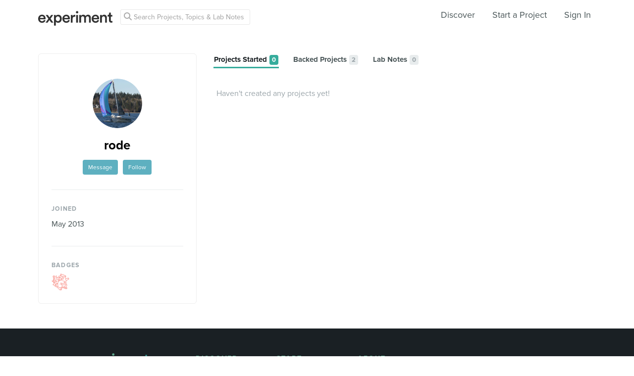

--- FILE ---
content_type: text/html; charset=utf-8
request_url: https://www.google.com/recaptcha/api2/anchor?ar=1&k=6Ldb_70UAAAAAI8hGzJqq1aRW2-GGUO7vYSfUNes&co=aHR0cHM6Ly9leHBlcmltZW50LmNvbTo0NDM.&hl=en&v=N67nZn4AqZkNcbeMu4prBgzg&size=invisible&anchor-ms=20000&execute-ms=30000&cb=wjq6kxvim77j
body_size: 48816
content:
<!DOCTYPE HTML><html dir="ltr" lang="en"><head><meta http-equiv="Content-Type" content="text/html; charset=UTF-8">
<meta http-equiv="X-UA-Compatible" content="IE=edge">
<title>reCAPTCHA</title>
<style type="text/css">
/* cyrillic-ext */
@font-face {
  font-family: 'Roboto';
  font-style: normal;
  font-weight: 400;
  font-stretch: 100%;
  src: url(//fonts.gstatic.com/s/roboto/v48/KFO7CnqEu92Fr1ME7kSn66aGLdTylUAMa3GUBHMdazTgWw.woff2) format('woff2');
  unicode-range: U+0460-052F, U+1C80-1C8A, U+20B4, U+2DE0-2DFF, U+A640-A69F, U+FE2E-FE2F;
}
/* cyrillic */
@font-face {
  font-family: 'Roboto';
  font-style: normal;
  font-weight: 400;
  font-stretch: 100%;
  src: url(//fonts.gstatic.com/s/roboto/v48/KFO7CnqEu92Fr1ME7kSn66aGLdTylUAMa3iUBHMdazTgWw.woff2) format('woff2');
  unicode-range: U+0301, U+0400-045F, U+0490-0491, U+04B0-04B1, U+2116;
}
/* greek-ext */
@font-face {
  font-family: 'Roboto';
  font-style: normal;
  font-weight: 400;
  font-stretch: 100%;
  src: url(//fonts.gstatic.com/s/roboto/v48/KFO7CnqEu92Fr1ME7kSn66aGLdTylUAMa3CUBHMdazTgWw.woff2) format('woff2');
  unicode-range: U+1F00-1FFF;
}
/* greek */
@font-face {
  font-family: 'Roboto';
  font-style: normal;
  font-weight: 400;
  font-stretch: 100%;
  src: url(//fonts.gstatic.com/s/roboto/v48/KFO7CnqEu92Fr1ME7kSn66aGLdTylUAMa3-UBHMdazTgWw.woff2) format('woff2');
  unicode-range: U+0370-0377, U+037A-037F, U+0384-038A, U+038C, U+038E-03A1, U+03A3-03FF;
}
/* math */
@font-face {
  font-family: 'Roboto';
  font-style: normal;
  font-weight: 400;
  font-stretch: 100%;
  src: url(//fonts.gstatic.com/s/roboto/v48/KFO7CnqEu92Fr1ME7kSn66aGLdTylUAMawCUBHMdazTgWw.woff2) format('woff2');
  unicode-range: U+0302-0303, U+0305, U+0307-0308, U+0310, U+0312, U+0315, U+031A, U+0326-0327, U+032C, U+032F-0330, U+0332-0333, U+0338, U+033A, U+0346, U+034D, U+0391-03A1, U+03A3-03A9, U+03B1-03C9, U+03D1, U+03D5-03D6, U+03F0-03F1, U+03F4-03F5, U+2016-2017, U+2034-2038, U+203C, U+2040, U+2043, U+2047, U+2050, U+2057, U+205F, U+2070-2071, U+2074-208E, U+2090-209C, U+20D0-20DC, U+20E1, U+20E5-20EF, U+2100-2112, U+2114-2115, U+2117-2121, U+2123-214F, U+2190, U+2192, U+2194-21AE, U+21B0-21E5, U+21F1-21F2, U+21F4-2211, U+2213-2214, U+2216-22FF, U+2308-230B, U+2310, U+2319, U+231C-2321, U+2336-237A, U+237C, U+2395, U+239B-23B7, U+23D0, U+23DC-23E1, U+2474-2475, U+25AF, U+25B3, U+25B7, U+25BD, U+25C1, U+25CA, U+25CC, U+25FB, U+266D-266F, U+27C0-27FF, U+2900-2AFF, U+2B0E-2B11, U+2B30-2B4C, U+2BFE, U+3030, U+FF5B, U+FF5D, U+1D400-1D7FF, U+1EE00-1EEFF;
}
/* symbols */
@font-face {
  font-family: 'Roboto';
  font-style: normal;
  font-weight: 400;
  font-stretch: 100%;
  src: url(//fonts.gstatic.com/s/roboto/v48/KFO7CnqEu92Fr1ME7kSn66aGLdTylUAMaxKUBHMdazTgWw.woff2) format('woff2');
  unicode-range: U+0001-000C, U+000E-001F, U+007F-009F, U+20DD-20E0, U+20E2-20E4, U+2150-218F, U+2190, U+2192, U+2194-2199, U+21AF, U+21E6-21F0, U+21F3, U+2218-2219, U+2299, U+22C4-22C6, U+2300-243F, U+2440-244A, U+2460-24FF, U+25A0-27BF, U+2800-28FF, U+2921-2922, U+2981, U+29BF, U+29EB, U+2B00-2BFF, U+4DC0-4DFF, U+FFF9-FFFB, U+10140-1018E, U+10190-1019C, U+101A0, U+101D0-101FD, U+102E0-102FB, U+10E60-10E7E, U+1D2C0-1D2D3, U+1D2E0-1D37F, U+1F000-1F0FF, U+1F100-1F1AD, U+1F1E6-1F1FF, U+1F30D-1F30F, U+1F315, U+1F31C, U+1F31E, U+1F320-1F32C, U+1F336, U+1F378, U+1F37D, U+1F382, U+1F393-1F39F, U+1F3A7-1F3A8, U+1F3AC-1F3AF, U+1F3C2, U+1F3C4-1F3C6, U+1F3CA-1F3CE, U+1F3D4-1F3E0, U+1F3ED, U+1F3F1-1F3F3, U+1F3F5-1F3F7, U+1F408, U+1F415, U+1F41F, U+1F426, U+1F43F, U+1F441-1F442, U+1F444, U+1F446-1F449, U+1F44C-1F44E, U+1F453, U+1F46A, U+1F47D, U+1F4A3, U+1F4B0, U+1F4B3, U+1F4B9, U+1F4BB, U+1F4BF, U+1F4C8-1F4CB, U+1F4D6, U+1F4DA, U+1F4DF, U+1F4E3-1F4E6, U+1F4EA-1F4ED, U+1F4F7, U+1F4F9-1F4FB, U+1F4FD-1F4FE, U+1F503, U+1F507-1F50B, U+1F50D, U+1F512-1F513, U+1F53E-1F54A, U+1F54F-1F5FA, U+1F610, U+1F650-1F67F, U+1F687, U+1F68D, U+1F691, U+1F694, U+1F698, U+1F6AD, U+1F6B2, U+1F6B9-1F6BA, U+1F6BC, U+1F6C6-1F6CF, U+1F6D3-1F6D7, U+1F6E0-1F6EA, U+1F6F0-1F6F3, U+1F6F7-1F6FC, U+1F700-1F7FF, U+1F800-1F80B, U+1F810-1F847, U+1F850-1F859, U+1F860-1F887, U+1F890-1F8AD, U+1F8B0-1F8BB, U+1F8C0-1F8C1, U+1F900-1F90B, U+1F93B, U+1F946, U+1F984, U+1F996, U+1F9E9, U+1FA00-1FA6F, U+1FA70-1FA7C, U+1FA80-1FA89, U+1FA8F-1FAC6, U+1FACE-1FADC, U+1FADF-1FAE9, U+1FAF0-1FAF8, U+1FB00-1FBFF;
}
/* vietnamese */
@font-face {
  font-family: 'Roboto';
  font-style: normal;
  font-weight: 400;
  font-stretch: 100%;
  src: url(//fonts.gstatic.com/s/roboto/v48/KFO7CnqEu92Fr1ME7kSn66aGLdTylUAMa3OUBHMdazTgWw.woff2) format('woff2');
  unicode-range: U+0102-0103, U+0110-0111, U+0128-0129, U+0168-0169, U+01A0-01A1, U+01AF-01B0, U+0300-0301, U+0303-0304, U+0308-0309, U+0323, U+0329, U+1EA0-1EF9, U+20AB;
}
/* latin-ext */
@font-face {
  font-family: 'Roboto';
  font-style: normal;
  font-weight: 400;
  font-stretch: 100%;
  src: url(//fonts.gstatic.com/s/roboto/v48/KFO7CnqEu92Fr1ME7kSn66aGLdTylUAMa3KUBHMdazTgWw.woff2) format('woff2');
  unicode-range: U+0100-02BA, U+02BD-02C5, U+02C7-02CC, U+02CE-02D7, U+02DD-02FF, U+0304, U+0308, U+0329, U+1D00-1DBF, U+1E00-1E9F, U+1EF2-1EFF, U+2020, U+20A0-20AB, U+20AD-20C0, U+2113, U+2C60-2C7F, U+A720-A7FF;
}
/* latin */
@font-face {
  font-family: 'Roboto';
  font-style: normal;
  font-weight: 400;
  font-stretch: 100%;
  src: url(//fonts.gstatic.com/s/roboto/v48/KFO7CnqEu92Fr1ME7kSn66aGLdTylUAMa3yUBHMdazQ.woff2) format('woff2');
  unicode-range: U+0000-00FF, U+0131, U+0152-0153, U+02BB-02BC, U+02C6, U+02DA, U+02DC, U+0304, U+0308, U+0329, U+2000-206F, U+20AC, U+2122, U+2191, U+2193, U+2212, U+2215, U+FEFF, U+FFFD;
}
/* cyrillic-ext */
@font-face {
  font-family: 'Roboto';
  font-style: normal;
  font-weight: 500;
  font-stretch: 100%;
  src: url(//fonts.gstatic.com/s/roboto/v48/KFO7CnqEu92Fr1ME7kSn66aGLdTylUAMa3GUBHMdazTgWw.woff2) format('woff2');
  unicode-range: U+0460-052F, U+1C80-1C8A, U+20B4, U+2DE0-2DFF, U+A640-A69F, U+FE2E-FE2F;
}
/* cyrillic */
@font-face {
  font-family: 'Roboto';
  font-style: normal;
  font-weight: 500;
  font-stretch: 100%;
  src: url(//fonts.gstatic.com/s/roboto/v48/KFO7CnqEu92Fr1ME7kSn66aGLdTylUAMa3iUBHMdazTgWw.woff2) format('woff2');
  unicode-range: U+0301, U+0400-045F, U+0490-0491, U+04B0-04B1, U+2116;
}
/* greek-ext */
@font-face {
  font-family: 'Roboto';
  font-style: normal;
  font-weight: 500;
  font-stretch: 100%;
  src: url(//fonts.gstatic.com/s/roboto/v48/KFO7CnqEu92Fr1ME7kSn66aGLdTylUAMa3CUBHMdazTgWw.woff2) format('woff2');
  unicode-range: U+1F00-1FFF;
}
/* greek */
@font-face {
  font-family: 'Roboto';
  font-style: normal;
  font-weight: 500;
  font-stretch: 100%;
  src: url(//fonts.gstatic.com/s/roboto/v48/KFO7CnqEu92Fr1ME7kSn66aGLdTylUAMa3-UBHMdazTgWw.woff2) format('woff2');
  unicode-range: U+0370-0377, U+037A-037F, U+0384-038A, U+038C, U+038E-03A1, U+03A3-03FF;
}
/* math */
@font-face {
  font-family: 'Roboto';
  font-style: normal;
  font-weight: 500;
  font-stretch: 100%;
  src: url(//fonts.gstatic.com/s/roboto/v48/KFO7CnqEu92Fr1ME7kSn66aGLdTylUAMawCUBHMdazTgWw.woff2) format('woff2');
  unicode-range: U+0302-0303, U+0305, U+0307-0308, U+0310, U+0312, U+0315, U+031A, U+0326-0327, U+032C, U+032F-0330, U+0332-0333, U+0338, U+033A, U+0346, U+034D, U+0391-03A1, U+03A3-03A9, U+03B1-03C9, U+03D1, U+03D5-03D6, U+03F0-03F1, U+03F4-03F5, U+2016-2017, U+2034-2038, U+203C, U+2040, U+2043, U+2047, U+2050, U+2057, U+205F, U+2070-2071, U+2074-208E, U+2090-209C, U+20D0-20DC, U+20E1, U+20E5-20EF, U+2100-2112, U+2114-2115, U+2117-2121, U+2123-214F, U+2190, U+2192, U+2194-21AE, U+21B0-21E5, U+21F1-21F2, U+21F4-2211, U+2213-2214, U+2216-22FF, U+2308-230B, U+2310, U+2319, U+231C-2321, U+2336-237A, U+237C, U+2395, U+239B-23B7, U+23D0, U+23DC-23E1, U+2474-2475, U+25AF, U+25B3, U+25B7, U+25BD, U+25C1, U+25CA, U+25CC, U+25FB, U+266D-266F, U+27C0-27FF, U+2900-2AFF, U+2B0E-2B11, U+2B30-2B4C, U+2BFE, U+3030, U+FF5B, U+FF5D, U+1D400-1D7FF, U+1EE00-1EEFF;
}
/* symbols */
@font-face {
  font-family: 'Roboto';
  font-style: normal;
  font-weight: 500;
  font-stretch: 100%;
  src: url(//fonts.gstatic.com/s/roboto/v48/KFO7CnqEu92Fr1ME7kSn66aGLdTylUAMaxKUBHMdazTgWw.woff2) format('woff2');
  unicode-range: U+0001-000C, U+000E-001F, U+007F-009F, U+20DD-20E0, U+20E2-20E4, U+2150-218F, U+2190, U+2192, U+2194-2199, U+21AF, U+21E6-21F0, U+21F3, U+2218-2219, U+2299, U+22C4-22C6, U+2300-243F, U+2440-244A, U+2460-24FF, U+25A0-27BF, U+2800-28FF, U+2921-2922, U+2981, U+29BF, U+29EB, U+2B00-2BFF, U+4DC0-4DFF, U+FFF9-FFFB, U+10140-1018E, U+10190-1019C, U+101A0, U+101D0-101FD, U+102E0-102FB, U+10E60-10E7E, U+1D2C0-1D2D3, U+1D2E0-1D37F, U+1F000-1F0FF, U+1F100-1F1AD, U+1F1E6-1F1FF, U+1F30D-1F30F, U+1F315, U+1F31C, U+1F31E, U+1F320-1F32C, U+1F336, U+1F378, U+1F37D, U+1F382, U+1F393-1F39F, U+1F3A7-1F3A8, U+1F3AC-1F3AF, U+1F3C2, U+1F3C4-1F3C6, U+1F3CA-1F3CE, U+1F3D4-1F3E0, U+1F3ED, U+1F3F1-1F3F3, U+1F3F5-1F3F7, U+1F408, U+1F415, U+1F41F, U+1F426, U+1F43F, U+1F441-1F442, U+1F444, U+1F446-1F449, U+1F44C-1F44E, U+1F453, U+1F46A, U+1F47D, U+1F4A3, U+1F4B0, U+1F4B3, U+1F4B9, U+1F4BB, U+1F4BF, U+1F4C8-1F4CB, U+1F4D6, U+1F4DA, U+1F4DF, U+1F4E3-1F4E6, U+1F4EA-1F4ED, U+1F4F7, U+1F4F9-1F4FB, U+1F4FD-1F4FE, U+1F503, U+1F507-1F50B, U+1F50D, U+1F512-1F513, U+1F53E-1F54A, U+1F54F-1F5FA, U+1F610, U+1F650-1F67F, U+1F687, U+1F68D, U+1F691, U+1F694, U+1F698, U+1F6AD, U+1F6B2, U+1F6B9-1F6BA, U+1F6BC, U+1F6C6-1F6CF, U+1F6D3-1F6D7, U+1F6E0-1F6EA, U+1F6F0-1F6F3, U+1F6F7-1F6FC, U+1F700-1F7FF, U+1F800-1F80B, U+1F810-1F847, U+1F850-1F859, U+1F860-1F887, U+1F890-1F8AD, U+1F8B0-1F8BB, U+1F8C0-1F8C1, U+1F900-1F90B, U+1F93B, U+1F946, U+1F984, U+1F996, U+1F9E9, U+1FA00-1FA6F, U+1FA70-1FA7C, U+1FA80-1FA89, U+1FA8F-1FAC6, U+1FACE-1FADC, U+1FADF-1FAE9, U+1FAF0-1FAF8, U+1FB00-1FBFF;
}
/* vietnamese */
@font-face {
  font-family: 'Roboto';
  font-style: normal;
  font-weight: 500;
  font-stretch: 100%;
  src: url(//fonts.gstatic.com/s/roboto/v48/KFO7CnqEu92Fr1ME7kSn66aGLdTylUAMa3OUBHMdazTgWw.woff2) format('woff2');
  unicode-range: U+0102-0103, U+0110-0111, U+0128-0129, U+0168-0169, U+01A0-01A1, U+01AF-01B0, U+0300-0301, U+0303-0304, U+0308-0309, U+0323, U+0329, U+1EA0-1EF9, U+20AB;
}
/* latin-ext */
@font-face {
  font-family: 'Roboto';
  font-style: normal;
  font-weight: 500;
  font-stretch: 100%;
  src: url(//fonts.gstatic.com/s/roboto/v48/KFO7CnqEu92Fr1ME7kSn66aGLdTylUAMa3KUBHMdazTgWw.woff2) format('woff2');
  unicode-range: U+0100-02BA, U+02BD-02C5, U+02C7-02CC, U+02CE-02D7, U+02DD-02FF, U+0304, U+0308, U+0329, U+1D00-1DBF, U+1E00-1E9F, U+1EF2-1EFF, U+2020, U+20A0-20AB, U+20AD-20C0, U+2113, U+2C60-2C7F, U+A720-A7FF;
}
/* latin */
@font-face {
  font-family: 'Roboto';
  font-style: normal;
  font-weight: 500;
  font-stretch: 100%;
  src: url(//fonts.gstatic.com/s/roboto/v48/KFO7CnqEu92Fr1ME7kSn66aGLdTylUAMa3yUBHMdazQ.woff2) format('woff2');
  unicode-range: U+0000-00FF, U+0131, U+0152-0153, U+02BB-02BC, U+02C6, U+02DA, U+02DC, U+0304, U+0308, U+0329, U+2000-206F, U+20AC, U+2122, U+2191, U+2193, U+2212, U+2215, U+FEFF, U+FFFD;
}
/* cyrillic-ext */
@font-face {
  font-family: 'Roboto';
  font-style: normal;
  font-weight: 900;
  font-stretch: 100%;
  src: url(//fonts.gstatic.com/s/roboto/v48/KFO7CnqEu92Fr1ME7kSn66aGLdTylUAMa3GUBHMdazTgWw.woff2) format('woff2');
  unicode-range: U+0460-052F, U+1C80-1C8A, U+20B4, U+2DE0-2DFF, U+A640-A69F, U+FE2E-FE2F;
}
/* cyrillic */
@font-face {
  font-family: 'Roboto';
  font-style: normal;
  font-weight: 900;
  font-stretch: 100%;
  src: url(//fonts.gstatic.com/s/roboto/v48/KFO7CnqEu92Fr1ME7kSn66aGLdTylUAMa3iUBHMdazTgWw.woff2) format('woff2');
  unicode-range: U+0301, U+0400-045F, U+0490-0491, U+04B0-04B1, U+2116;
}
/* greek-ext */
@font-face {
  font-family: 'Roboto';
  font-style: normal;
  font-weight: 900;
  font-stretch: 100%;
  src: url(//fonts.gstatic.com/s/roboto/v48/KFO7CnqEu92Fr1ME7kSn66aGLdTylUAMa3CUBHMdazTgWw.woff2) format('woff2');
  unicode-range: U+1F00-1FFF;
}
/* greek */
@font-face {
  font-family: 'Roboto';
  font-style: normal;
  font-weight: 900;
  font-stretch: 100%;
  src: url(//fonts.gstatic.com/s/roboto/v48/KFO7CnqEu92Fr1ME7kSn66aGLdTylUAMa3-UBHMdazTgWw.woff2) format('woff2');
  unicode-range: U+0370-0377, U+037A-037F, U+0384-038A, U+038C, U+038E-03A1, U+03A3-03FF;
}
/* math */
@font-face {
  font-family: 'Roboto';
  font-style: normal;
  font-weight: 900;
  font-stretch: 100%;
  src: url(//fonts.gstatic.com/s/roboto/v48/KFO7CnqEu92Fr1ME7kSn66aGLdTylUAMawCUBHMdazTgWw.woff2) format('woff2');
  unicode-range: U+0302-0303, U+0305, U+0307-0308, U+0310, U+0312, U+0315, U+031A, U+0326-0327, U+032C, U+032F-0330, U+0332-0333, U+0338, U+033A, U+0346, U+034D, U+0391-03A1, U+03A3-03A9, U+03B1-03C9, U+03D1, U+03D5-03D6, U+03F0-03F1, U+03F4-03F5, U+2016-2017, U+2034-2038, U+203C, U+2040, U+2043, U+2047, U+2050, U+2057, U+205F, U+2070-2071, U+2074-208E, U+2090-209C, U+20D0-20DC, U+20E1, U+20E5-20EF, U+2100-2112, U+2114-2115, U+2117-2121, U+2123-214F, U+2190, U+2192, U+2194-21AE, U+21B0-21E5, U+21F1-21F2, U+21F4-2211, U+2213-2214, U+2216-22FF, U+2308-230B, U+2310, U+2319, U+231C-2321, U+2336-237A, U+237C, U+2395, U+239B-23B7, U+23D0, U+23DC-23E1, U+2474-2475, U+25AF, U+25B3, U+25B7, U+25BD, U+25C1, U+25CA, U+25CC, U+25FB, U+266D-266F, U+27C0-27FF, U+2900-2AFF, U+2B0E-2B11, U+2B30-2B4C, U+2BFE, U+3030, U+FF5B, U+FF5D, U+1D400-1D7FF, U+1EE00-1EEFF;
}
/* symbols */
@font-face {
  font-family: 'Roboto';
  font-style: normal;
  font-weight: 900;
  font-stretch: 100%;
  src: url(//fonts.gstatic.com/s/roboto/v48/KFO7CnqEu92Fr1ME7kSn66aGLdTylUAMaxKUBHMdazTgWw.woff2) format('woff2');
  unicode-range: U+0001-000C, U+000E-001F, U+007F-009F, U+20DD-20E0, U+20E2-20E4, U+2150-218F, U+2190, U+2192, U+2194-2199, U+21AF, U+21E6-21F0, U+21F3, U+2218-2219, U+2299, U+22C4-22C6, U+2300-243F, U+2440-244A, U+2460-24FF, U+25A0-27BF, U+2800-28FF, U+2921-2922, U+2981, U+29BF, U+29EB, U+2B00-2BFF, U+4DC0-4DFF, U+FFF9-FFFB, U+10140-1018E, U+10190-1019C, U+101A0, U+101D0-101FD, U+102E0-102FB, U+10E60-10E7E, U+1D2C0-1D2D3, U+1D2E0-1D37F, U+1F000-1F0FF, U+1F100-1F1AD, U+1F1E6-1F1FF, U+1F30D-1F30F, U+1F315, U+1F31C, U+1F31E, U+1F320-1F32C, U+1F336, U+1F378, U+1F37D, U+1F382, U+1F393-1F39F, U+1F3A7-1F3A8, U+1F3AC-1F3AF, U+1F3C2, U+1F3C4-1F3C6, U+1F3CA-1F3CE, U+1F3D4-1F3E0, U+1F3ED, U+1F3F1-1F3F3, U+1F3F5-1F3F7, U+1F408, U+1F415, U+1F41F, U+1F426, U+1F43F, U+1F441-1F442, U+1F444, U+1F446-1F449, U+1F44C-1F44E, U+1F453, U+1F46A, U+1F47D, U+1F4A3, U+1F4B0, U+1F4B3, U+1F4B9, U+1F4BB, U+1F4BF, U+1F4C8-1F4CB, U+1F4D6, U+1F4DA, U+1F4DF, U+1F4E3-1F4E6, U+1F4EA-1F4ED, U+1F4F7, U+1F4F9-1F4FB, U+1F4FD-1F4FE, U+1F503, U+1F507-1F50B, U+1F50D, U+1F512-1F513, U+1F53E-1F54A, U+1F54F-1F5FA, U+1F610, U+1F650-1F67F, U+1F687, U+1F68D, U+1F691, U+1F694, U+1F698, U+1F6AD, U+1F6B2, U+1F6B9-1F6BA, U+1F6BC, U+1F6C6-1F6CF, U+1F6D3-1F6D7, U+1F6E0-1F6EA, U+1F6F0-1F6F3, U+1F6F7-1F6FC, U+1F700-1F7FF, U+1F800-1F80B, U+1F810-1F847, U+1F850-1F859, U+1F860-1F887, U+1F890-1F8AD, U+1F8B0-1F8BB, U+1F8C0-1F8C1, U+1F900-1F90B, U+1F93B, U+1F946, U+1F984, U+1F996, U+1F9E9, U+1FA00-1FA6F, U+1FA70-1FA7C, U+1FA80-1FA89, U+1FA8F-1FAC6, U+1FACE-1FADC, U+1FADF-1FAE9, U+1FAF0-1FAF8, U+1FB00-1FBFF;
}
/* vietnamese */
@font-face {
  font-family: 'Roboto';
  font-style: normal;
  font-weight: 900;
  font-stretch: 100%;
  src: url(//fonts.gstatic.com/s/roboto/v48/KFO7CnqEu92Fr1ME7kSn66aGLdTylUAMa3OUBHMdazTgWw.woff2) format('woff2');
  unicode-range: U+0102-0103, U+0110-0111, U+0128-0129, U+0168-0169, U+01A0-01A1, U+01AF-01B0, U+0300-0301, U+0303-0304, U+0308-0309, U+0323, U+0329, U+1EA0-1EF9, U+20AB;
}
/* latin-ext */
@font-face {
  font-family: 'Roboto';
  font-style: normal;
  font-weight: 900;
  font-stretch: 100%;
  src: url(//fonts.gstatic.com/s/roboto/v48/KFO7CnqEu92Fr1ME7kSn66aGLdTylUAMa3KUBHMdazTgWw.woff2) format('woff2');
  unicode-range: U+0100-02BA, U+02BD-02C5, U+02C7-02CC, U+02CE-02D7, U+02DD-02FF, U+0304, U+0308, U+0329, U+1D00-1DBF, U+1E00-1E9F, U+1EF2-1EFF, U+2020, U+20A0-20AB, U+20AD-20C0, U+2113, U+2C60-2C7F, U+A720-A7FF;
}
/* latin */
@font-face {
  font-family: 'Roboto';
  font-style: normal;
  font-weight: 900;
  font-stretch: 100%;
  src: url(//fonts.gstatic.com/s/roboto/v48/KFO7CnqEu92Fr1ME7kSn66aGLdTylUAMa3yUBHMdazQ.woff2) format('woff2');
  unicode-range: U+0000-00FF, U+0131, U+0152-0153, U+02BB-02BC, U+02C6, U+02DA, U+02DC, U+0304, U+0308, U+0329, U+2000-206F, U+20AC, U+2122, U+2191, U+2193, U+2212, U+2215, U+FEFF, U+FFFD;
}

</style>
<link rel="stylesheet" type="text/css" href="https://www.gstatic.com/recaptcha/releases/N67nZn4AqZkNcbeMu4prBgzg/styles__ltr.css">
<script nonce="11Hq7tUhSiKT_LKxAQorPQ" type="text/javascript">window['__recaptcha_api'] = 'https://www.google.com/recaptcha/api2/';</script>
<script type="text/javascript" src="https://www.gstatic.com/recaptcha/releases/N67nZn4AqZkNcbeMu4prBgzg/recaptcha__en.js" nonce="11Hq7tUhSiKT_LKxAQorPQ">
      
    </script></head>
<body><div id="rc-anchor-alert" class="rc-anchor-alert"></div>
<input type="hidden" id="recaptcha-token" value="[base64]">
<script type="text/javascript" nonce="11Hq7tUhSiKT_LKxAQorPQ">
      recaptcha.anchor.Main.init("[\x22ainput\x22,[\x22bgdata\x22,\x22\x22,\[base64]/[base64]/[base64]/bmV3IHJbeF0oY1swXSk6RT09Mj9uZXcgclt4XShjWzBdLGNbMV0pOkU9PTM/bmV3IHJbeF0oY1swXSxjWzFdLGNbMl0pOkU9PTQ/[base64]/[base64]/[base64]/[base64]/[base64]/[base64]/[base64]/[base64]\x22,\[base64]\\u003d\\u003d\x22,\x22w5LDmHx8w790cm7CngxGw6Rhwp1Aw5I2ZiTCjCfCgcOrw7bCscO5w77CoHrCr8Oxwpxgw4F5w4cSa8KiacO/c8KKeAbCmsORw57DvDvCqMKrwqAuw5DCpknDv8KOwqzDg8OOwprClMODfsKOJMOXeVokwrgmw4R6MWvClVzCv1vCv8Opw7k+fMO+aVoKwoEnO8OXEDAEw5jCicKKw53CgMKcw6M3XcOpwprDtRjDgMO0dMO0Pw/Ch8OIfwrCk8Kcw6lpwrnCisOfwpYfKjDCocKGUDEJw6TCjQJ8w4TDjRB4YW8qw4ZpwqxETsOQG3nCvXvDn8O3wprChh9Fw7DDl8KTw4jCnsOzbsOxeHzCi8KawqvCncOYw5ZtwrnCnSsJZVF9w7/Do8KiLAsQCMKpw4JFaEnCncOXDk7CpkJXwrECwqN4w5JtLBc+w4fDuMKgQjHDhgw+wpDClg19XcKAw6bCiMKUw6h/[base64]/XEzDk8O4U8KMMcKMw5/CjMKmwoIQwpTChHHChjxSe2tMV37DkUnDm8OuR8OAw5rCssKgwrXCscOWwoV7aHYLMiQRWHcyc8OEwoHCvw/[base64]/A17CpMKpRHnCrcK1d8KfdcO1wo1TacKOYHIDw4HDlWDDjgwMw68PRQ1Iw6tjwqHDmE/DmQE4FEV/w5HDu8KDw4wLwoc2PMKkwqMvwprCqcO2w7vDujzDgsOIw5nCnlICOBXCrcOSw7Z5bMO7w5hpw7PCsSV0w7Vdam1/OMO+wrVLwoDCicKOw4puQsKPOcObeMKpInxhw6QXw4/Cn8O7w6vCoWXCnlxoQmAow4rCqR8Jw69xJ8KbwqBNXMOIOSRKeFAUQsKgwqrCrAsVKMKwwpxjSsOaK8KAwoDDp3syw5/CjMKdwpNgw6AhRcOHwrbCnRTCjcKpwrnDisOeYcKZCQLDrzDCrQLDo8KEwpnCh8ORw6wVwo4Yw4nDnxXCksOhwq7CqH7Dh8KaCWgGwpctw5Rlb8K/wpIAfMKzw7vClQjDqE/[base64]/[base64]/DnCjDswvDmcObw79ZckBVwpQjwrDCjsKSw5UGworDj3hmw4/[base64]/Dr8O1P8OmwrTDsiTCmcKGbE/Ct2dXw51+wqF7wqlzW8O3L3kiUT4yw7gMBCXDncKmbcOiwpnDjcKzwrR2FQHDhG7DmXVAfhXDkcOIHsK8wokZdMKIH8KmacK/wpcyeSkxdjXCsMKzw54cwoDCssOOwqk+wq1Qw6RLMMKgw6UGd8KFw4k1AWfDmwluBRLCjXfCpSgHwqDCtj7DhsKww5TCtAY8ZsKCbUAhW8O5XcOJwqnDgsOxw50Gw5jCmMOTWHXDpEVkwqjDqXgkIsKkwpkFwpTCrwPDngZTSGQKw5bDoMKdw7xkwpd5w5/DqMK1CjDDjcKywqUZwqUpCsOHPCfCnsOCwpPChcO+wovDp2Ysw7vDvxUnwp42XRjDvMOsKy8dXy4lC8OwRMOmPml9O8Ovw7XDuWlowr4lHhbDvmRBw7vCsHnDgcK1HBZkwqnCqHhTwpnCvi5tWFPDoT/[base64]/[base64]/[base64]/[base64]/[base64]/DoCs8OcOjw4rDtcOnNmfCgsKXeDnCtsOLZwXDu8OeR2/DhlUvPMKudMKUwrTCpMK5wrLCsnnDmMKrwoN8H8OVwq11wrXCukjCsSPDrcK2AQTClF7CjcO/AGHDssOGw5vCj2lmJsOSUA7DoMKMasOPWMKww5M4wrlUwr/CncKRwr/Ck8KywqYTwpXCisOZwpPDgVHDlmFwHBxEYR57w44HIcO9woEhwpXDq3ZSUC3CvQ06w7cyw4p+w6bDliXCt24Zw7PClGI/[base64]/DqQHCjz/Cm8Kxw7gZDwTCvS7DssKkP8KbwoQbw4E3w5DCscOowq9reBvCgwJFdzsjwonDm8KyC8OXwo3CtS9XwqhWNRLDvsODdsO3H8KoXMKNw5/[base64]/Dv8OXETvCjsOfIy/Cs8KnbFvDocOpRkdYQ1RfwrDDgDMdwrMnw6hNw4cCw6NCVhTCiiAoEsODw7vCgMKLZcKQdA3CoUZ3w7oIwqzChsOOVFRbw5fDoMKyBmzDhsOWw4XCuG7DgMKEwpwNEsK1w69aYQTDhMKQw53DtizCkgrDucObAj/CocOFWzzDgMKnw4o3wrHChitUwpzCsEHDshfDvcOIw4TDpUcOw4HDhcKywofDki/CvMKGw4XDoMKIecKOHwkSFsOnVVUfGgMgw7hTw6nDmjnCl1DDtsObDwTDjRjCvsOmE8KFwrDDpsOww6MuwrDDvUjChkkdZGUXw5/Dmj7Di8K+w6TCmsOSLMKvw7YRJR9xwporFFZ6FyR9HcOvHRfDhsOKYDA6w5MYw7vDvMOOYMO4KGXDlRNIwrACJF7CmEYxYMOuwqjDiFXCtFheWsOtaxt/wpHDrm0Mw4IXU8KzwqbCmsOLJMOZw7HCglPDuTNyw4xDwqnDp8OSwp5PGsKgw7bDgcKKw40uPsKKX8OhN3HCmjnClsKqw5VFZ8KJO8Kbw4EJDcKWw4rDlFggw4HDnSLDhFgDGjh1wrEqf8Kfw4fDiXzDrMKLwq7DuSMZCsO1ecKYHVjDtjnCiUMvBBPCgltHA8OMBQ/DpcOdwphJOFTDikbDqTfDnsOcMMKbHsKhw7DDt8OUwogXDH9gwrHCtsODM8O6KkR9w5Maw5zDkAQew4bCuMKfwr/Ci8O/[base64]/Cs8KeG8KlworCl1jCqMK6O8Knw4cPOjosfcOZw418MEDDkcO4UcODwpnDuDduXCvDsyAzwoYZw5DDhybDmjJdwpvCjMKNw4g9w63CpHA/[base64]/[base64]/w7JbLsKUw4/DggZLw7rDvcKGw6bDnMOdwo/[base64]/[base64]/w78qwr3CmsOqw5fDj8OBJsKYQnrDv8KKDsK0fm7DtcKQMFbCs8O/[base64]/w6d9w47Dj8K+BGNHwojDkGAtf8K2w5bCtcOsOsOjw6oVIcOWSMKHM2pDw6YtLsOUw5jDnSfCp8OiQh9dcmRGw7nDmTcKwrXDsRULVsKywrAje8KUw4PClU/DmcOmw7bDsk5CdQrDg8OhaFfDoWsEIRvDn8KlwqjDicOWw7DCvy/[base64]/[base64]/DlMO4McKRw4bDmsK4LsO7wqPCniN1YG1GeirCq8O5w4tnKcOcKTlJw6bDoT/DlSjDlWcxd8Khw58jZMKRwr5uw57DisKqakfDg8O/JG3CqD7DjMOZAcO2wpHCk14mw5HCpMKjw63ChMK+woLChFwmIsO+J3NMw7HCqcKiwq3DrcONw5vCrMKIwoEPw4tGS8K0w7nCogVWBnMiw5Y5XcKbwrjCrsKow7A1wp/[base64]/[base64]/[base64]/wocCbinDhMK4RsKww77CmsOJw417MMOlwqXClMKIVcKUARnDqMKpw7TDuDjDnjzCisKMwpvCvMO9ZcOSwrbCh8OxaCbCrSPDpHbDnMOowocdwpnCjg9/[base64]/[base64]/DoB8fYsOpw7TCtcOcw7zCv2Eow6c0w4wDwoFTw7nCpSDDnRUtw4zDgUHCo8O2YzUsw4YBw70Bw7BRQMKiwq9qQ8Kxw7DDncK0VsO8LnJ7w5TDicK+JiAvXlfCg8Oow4vCphjClkHCjcKOYxPDmcO+wqvCoyocKsKVwpR6EFYbZ8K4wobDgz/CsG89wq8IOsKSfWVvw7rDjcKMayAhHhLDqMOMAF3CgBHCncKTSsOLVWkXwoJXVMKow7rCrHVOecO4HcOwIRfCj8O1wpMqw5LCn0XCucKhwqBHKR0Zw7vCtcKswp0/[base64]/Cs8KJA8KdC1bDrxrCsQgyegLDqsKsasKWFMO8w7/DnQTDqD1jw7/DnTDCpsOvw7YEf8Ogw510wr0PwpPDpsOKw6nDrcK9ZMKyIwRSEcOUDiI1QsK5w6bDpAPClMOKw6HCrcOBFR/CpRExAsO/GgvCosOPL8Oge3vCu8OIWsOuB8KYwrvCuAUHw5c+wprDi8Ohwq9zZR3DvcOyw7N0NBd4w6p0E8OzYDzDssOiaX1vw5/Ck28qNsOJWFDDu8Ouw6fCrxvCvnbCpsORw4TCgHNUF8KUQj3DjWLDosO3w6ZuwoTCu8O9w7JRT1PCnToywpgsLMOgUlt5fsKPwoVxHsOpwp3CpMKTEwHCscO8w4nDvD/Dm8OGw7/DssKewrgew65RcUB7w4zCpTpEacKdw5XCmcK3T8Ohw5XDk8KKwpJIUQ5uEcKiI8OCwoAdecO5P8OJKsOOw6TDnGfCrC/[base64]/[base64]/CksOyAMKtw6hZQcODwrJTf8KpwqJWXlXDgcOWw4nChcONw5EMd1RpwqnDhl40dGDClxIhwrEqwq/Cv1EhwptzFDcGwqQKwrrCn8Ojw5bDgzE1w40YLsOTw4ghA8OxwrjCtcK3OsKRw5wjC1EUw4zCpcOZeQHCnMKcw65Yw4/DpHAuw7dFQ8KrwoDCq8KFHMKIRi7CnhF5aFHCj8KAMmfDgm/[base64]/[base64]/DkAjDtXbChHQvwoRCfSnCicOPdsKDw4jClsKzw57CkWEBJMKkZQ/Dr8Khw63CqnfDmiDCo8OUXsOqScKrw4Fdw7rClhBdGXAmw5plwpUyFmp+XktFw4kIw4Ncw4/Dl3oJBWzCpcOtw7h1wokgwr/CtcKgwrLCmcKLEsOCKxpow7cDwroEw7dVw7sDw5XCgj7CgnjDiMOEwrE6a0piw7vCicKnfMO4Blofwow0By8wE8OfTRExf8O0GcK/w4jDucORAWTCtcKKHhRkbSV2w67CsmvCk0LDqXQdRcKWCQHCv0hJecKGJ8KVL8O6w7zCh8KEIGMQw73Cs8OEw4gmcxFdb2jCiyZXw5vCgcKCRVHChmNyKz/[base64]/CsjbDnsKjIQhlGRHDh1fCjcKJFQnClMOzw5EVHhACw68ZTcKIT8K2w5JowrVxQsOmMsOYwp9Zw67Cg2/CqMO9wo4qQsOsw7sLQzLDv1xOZcKuRsODVcOGfcKbNDbDvwfCjGfDpn3CsTjDjsOMwqtLw7ppw5HDmsKMw6nCk2lVw4oQIcOJwozDjsOqwqjCiw4jTcKBR8KHw741JRnDsMOGwpBMSMK5esOSGQ/DocKew6ptNk9MQD3Cpg7DqMKwI0bDul4ow4vCiyXDlxrDiMKxFxLDrGLCt8OMdRY+w7wcwoIbYsOaSmF4w5nCj3fDh8KMG0HCvm/DpRN+wrTCklLCp8ORw5jCq3wZF8K9ecO4wqxvDsKNw6NDVcK6wqnCgS5JRhg7CG/DtExuwpcTf2JLViQ0w4wgwoPDqhFMHsOOcBPDiCPClFfDosKCacKcw5VfVSZewrsbBVQ7VMKhT0YDwqnDhhhIwolrf8KpMncvEMKSw7TDrMOdw5bDosOid8KSwrIHQcK9w7fDh8OpwojDvUAKRTTDiVwHwr3CimLDpR4BwpkyGsOxwr3DtsOuwpfCicKWLV3DgS4Rwr/DqMOrCcOgwqoIw7zDrR7CngPDukPDkVBLS8OiRwTDmDRSw57DgXNnwqs/w6B0Pm3DpsOaNMKce8KHXsO6SMKpTsKBbhAMf8KjdMOBVklsw7TCmzXCpFzCqh/Cu2DDsWJWw7gFGsOwH2UFwrXCvy1bIHLCsVUQwoPDjGfDosKMw7rDtE4mwpbCuToPwqvCmcOCwrrDqcKmMmPCv8K4FjFYwrQuwo1Xw7rClUPCrxHCmX5XfMO/w5cWU8OTwqgpVWXDiMORbDl7K8KAw53DpQDClwgRCWpRw6HCnsOtS8Ogw6ppwotSwrgEw6Jid8KCw4/[base64]/[base64]/Di1ZldMKoF8Opw7/[base64]/Cj2rDr8Kmw5FreEFrOsKvw5nDrgHDiMKoLyLDtCExwpzCm8OAwoYYw6bCkcODwrvDlD/DlnIKSmDCjzg4AcKRDcOSw58LdcKocsOvWWIqw73DvsOETEzDk8Kawrl8DVfDg8Kzw5l1wqVwc8OrPsOPIwzCtw4/CcKwwrbDqClXDcOYQ8OawrVrc8Oswr0TB3AJwpc/H2fDqcO7w5tZO1bDm3NtKyXDuD0nFcKBwr7Cozpmw43DhMKKwocVJsKuwr/Dq8K3RMKvwqTDjWPDgjUofcKXwqkPw71TOMKBw4oTbsK6w5DCglFyPTLCrgQsSjNYwqDCpjvCpsKvw53Dtk5ZYMKZewvDk3TDtiDCkh7CpBTClMKkwq3Dv1FxwrYJfcOgwpHCsTPCnsOMK8Kfwr/DuS5gSnLDjcKGwrPDjXNXFQ/DvMOSJMKuwqIpwqHCv8O1dW3CpVjDuiXClcK6wpPDu3xVDcO6IsOeXMKTwooKw4HCngzDi8K4w6YKW8OyU8KDRsKDAcKnw6pFw7p+wpRdasOIwqnDocKGw5F2worDtcOow6lLw4wlwr0mw5TDjlxIw6A9w6TDr8Kxw4LCkRjCkG/CqybDnBnDg8OqwobDp8KFwoxZFS8mC21uUGzCngfDrcOUw4DDtMKbY8Ozw710BArCkVQnEA7DrWtiRcOQMsK2DBLCkFvDiRfDnVrDgBzCrMOzK2B9w5HDj8OpPU/Cm8KIL8Oxw4pmwpzDt8OCworDr8O2w4/DqsKpGsKvC2PDmsKjEG0pw7jCnBXCrsKtVcKawqZTwqXDr8Omw5s7w7bClk9KN8KDw6ZMBn08C0UKS21sVcOSw4R7RAfDp3LCijghXU/Cn8O+w79lYVpOwqEhak1hLyFxw4Bmw5YEwq44wqHCtyvDpE3Cuz/[base64]/Dh8Ogw6/CtsKJHlrCgsOJwrMuw4bCv8KLw5vDtx/DscKZwrPCuAPCpcKvw5zDonPDh8OpSDjCgsKvwqXDrFPDnQ3DuyYswrd6FsKOe8OuwqjCpUPCjMOow5V7QsK5wpzChsKcUH8yworDi1bCm8Kmwrl8wocZO8KAEcKjH8KPXCsHwpIiIcKwwpTCpXbCtBlowqHCjsKkEsOyw7gsaMK/[base64]/ZsOtw7TCvg9/wqXDqcKew6XDqMOuwqrDuMOuGMOCwpfCplHDqyXDth4Xw4t9wrfCq2YJwr7DjMKrw4PDlwlrM2t4RMObU8KlD8OuGMKKXwIcw5dMw7Znw4NBD3HCiDAmO8OSCcKnwohvw7XDiMKFOxDCtWJ/woERw4fCsG1+wrt8wqsdOmrDqHhae05Ow7vDi8KdOcKjLmfDv8OdwoRXw6DDscOuFMKNw69Sw7kRJkwSwo9fCGLCrDTCoC7Dl3LDqSDDpGpiw5zCjGLDrMODw7TCkT7CocObXRk3wp9/w5MqwrDDpsO1cQpowpgRwqgBbMKOecOpWcKtdW5wTMKZbDvDi8O7dsKGVx11wr/Dg8ORw4XDkcKEMkgew5UwOUbDi0TDjsKNFMK7wq/[base64]/DlX3DisOewovDqcOVw4kVw7DCvixiwopMwpjDocODWU4YR8KGdsOvH8OjwpnDv8Oow53Cu0XDlhNLEsOQJMKYUcODCsO5w5/Di0ArwrfCizxewo8qwrIHw57DmcKlwo/DglPCn1rDlsOYa2vDhD7Dg8OCLnAkw6pqw4bDmMOAw4VABBjCqsOFOEJ4DGQ/BMOZwo57wohJLzZQw4ldwprCr8OXw77DpcOdwqtVWsK6w4sbw4XDpcOawqRZA8O7YAbCiMOPwq9hFsKFw6bCpsOWacKVw4ZNw7B7w5pEwrbDpcK9w4IKw4vCrn/DvEwtw5LCuWHDrDE8CmDCgiLDjcOUw4XDqnPCisKOwpLCrUPDs8OPQ8Ogw6nCg8OVVh9EwqTDmMOXAxrDvEFnw5XDmAwdwqhTKm/DvC5lw6sgHQbDohzDuW3Ct1R+PEVOC8Opw4hsWMKnESDDjcOSwpbDo8ObQ8O2a8KlwrnDgmDDqcKYbGYgw7nDqWTDtsKVD8OONsOjw4DDjsK3M8K6w6fCvcOjT8Ovw4nDr8KUwpbCl8OwXyB4w5zDnQjDmcKiw5oeScKaw49wVMOGGcORMC/CqcOwPMOEcMO8woA/HsKtwonDuTdwwo4SJAkTMsOhTzDCqncKOcOjGsK6w4XDoizDg3nDvmUVw7XCn08JworCkAp1PibDmsORw54ow4lnF2DCkGBpwprCszwdD2fCiMOawrjChShDesOZw4NCw7zCs8KjwqPDgsOCF8KIwrA1JMOUd8ObZcOtYCkgwrPCisO6A8KRJ0RaCMOdMg/DpcOZw4MvaDHDvG3Csj3DpcOnw5vDhFrCjxbCs8KVwoA7w74CwqB7wovDp8KGwovDq2F5w45mPWvCg8KPw51zZUIZYUBpVT/Di8KLUgwBBQVXU8OeNMOZKMK/dQ3ChsKzNxLDqsK+JMKBw67DhRZRKQ0SwqoJRcOiwq7Cpgt7AMKKVTfChsOgw7hGw68ZJ8ODSzDDtRbDjAp2w785w7rCvcKcw5fCtSIEZHhBW8KIOMOOPsO3w4LDujxCwo/CgcO1XxkWV8OaWsOswrbDvsO+MjfDjcK2w7g7w5IAQSfCrsKgQALChkJLw4LCosKAc8KlwrbCu20Cw4DDqcKlHcKDDsOawoI3BkzCsTcrQ2hbw4PCmAoAOsK1wpHCtB7Dv8KEwrcaElvDqXLChMOjwqFjDVspwpY9QX3CrRHCtsO6bisYwrrDhS0lSXEuclw/SwnDsCRtw4Y5wqpCK8KDw513dcKZV8Kjwo1Hw6YoZVU8w6LDthpvw4txJsOEw5E9wo3ChnXDoAMcY8Ktw75qwrcSWMKlwpvCiDDDs1TCkMKqw4PDlyVUXzsfwrLDuQJow7PCpTHCmgrCj0w7wr9ResKQw5gcwpNHw6U9EsK/wpLDhMKRw4FGRXrDmcOUDxIFDMKnTsK/LEXDhcKgMcKRNHR5YMKRQ2LDhMOZw4fCgsOVLDfDt8OEw4zDkMKyKB8nwo/CiErCgEwUw4IkDcKYw7U7wo0pXcKKwpPCuQjCkyZ9wo3CqMOPMhzDlsOJw6EoPsOtMHnDkEDDgcO4w4TCnBjChcKTeCjDgT7DoTlxccKEw4FWw7cmw5pvwphbwpR6ZTpIMVpBW8KHw7vClMKRIk/DukbCrsO8wptQwo/ClsKxDSTCuVh/[base64]/w6RXwoxMSDAvw4zDt8KMw70HwpjDlsKKRcOLwpdDCMOFw7YrLnDCt18mw69Yw7syw5MGwrTCpMOyfUjCqGXDvQDCqz3DjcK0wo/Cm8OLV8OXecOwPFB/wplvw5nCk0HDk8OGCMOJw5FQw4zDjiJEHwHDpz3CmiRqwovDoTs9DynDs8KNUxduw6NZT8KMMl7CmAFZIsOpw5BIw6rDm8Kfax/DjsKwwpF2FsOwQV7Doiwqwp1Vw5xpC3FZwoXDnsO/w4kfJmBHPh/CkMKeDcKUH8O2wrNgaC9FwqdCw63Csmpxw7LDk8KLc8O1LsKLMMKnRV/ClWJdXnHDksKhwrJ1QMOEw6DDscKMT3LCk3nDrMOFFMKrwq8LwoDDs8OCwo/Dg8K0QsOew63DoVkZSsOZwqXCtsO+CXzDmGMmG8OiB2J5w4/DiMOrYF3DpSoGUcOkwrpCYmYzUi3Du8KBw4JXaMOiKUzCkyHDisKdw5pwwq0vwobCvU/DqksHwpTCtMK3woFKDcKRdsKxHzLDtsKUP1c1wpVjCm8QQ2XChMK9wqEHa0ljFcKmwoXDn0/DmMKuw75lwpNsw7PDk8OIKh0yVcOPPgzDpBvDm8OLwqx2EGLClMK7cm3DjsKDw4s9w4wiwq90BE/[base64]/Clg/CqMK6w4hmccOcwrI3w4wCw6nDvMKtfGhFwpfDqGJAVcKmZMO/[base64]/Ct8OzURrChsOoOzdoAsKuKMO3DcKKw4VVTcKDw4ofUhfDqcOBw7HCgndNw5fDmSLDoF/CuGkae191wp/Dq1HCqMKKAMOHwoQuU8KiL8O2w4DChU9bFXELDMOgw5E7woI+wrhVw6DChxXCncOywrMJw4jCsRsiw58/LcKVZgPCisKLw7PDv1LDlsKBwq7ClStbwqY6wrILwrUuwrA2IMOEIkTDvkDCh8OvIWfCrsK5wozCiMONOBd5w7nDnxpsRwzDmX7CvF0kwoNvw5LDmcOvHBJBwoYpTcKoB1HDh2tAJ8Krwp7CkHXCqcKRw4oOAirDtWxnKyjCt2Zgwp3CkWl/[base64]/[base64]/[base64]/Cj8O4AcKnTMOfwofDu1Utwp9hUhlPwpQ1wrkOwq1uFgABw7LCvCIWXsKowqhCw6jDtyHCsFZLS3/ChWvCqMONwrQqwpbDgw7DscKlw7rDksKIaHlBwoDCn8OUFcOhw6fDnjnCqVjCuMKqw5fDnMK9N37Drk/Cl3nCm8KkAMO9TV9KWVYVwoXCgSNewrDDlMO3PsKzw6LDl1c9w71ZbMKbwpUOOjlmKgTCnlfDhWhsRMOZw4h7YMO1woBxfAfDjnQLwpPCucKtDMOZCMOKJ8OIw4XCn8KZw79mwqZiW8O/XkbDjWFAw53DhWzDnCMGwp8lIsOcw4xRwo/[base64]/CocORw6YiwqUfwqg1cQ/ClhTCrMKNwqhYwpMhMmsNw6YnEcOHZcOmZ8OTwo5gw6zDgy1jwozDkMK3GD/Cu8Kwwqd7wq7CisKgUcOLXGnCjAzDtATCl1zCnw/[base64]/CunXChSvDrmNZwqzClcOMwrPCv8OOSsKufRMawr8SwpwbWMKxw7V2expMw6gAaHMebcOOw63CtsKyRMOMwqXCsTnDhivDoxDChCoTCsKuwoNmw4c/w6lZwrdMwpbDoALDnAEsGFxEXzDDncONRcOXXXPCvMOpw5RjJEMdK8O6w5E/VHsVwqUfE8KRwq8hASXCsmHCmcKfw6RsFsKeKsOQw4bCisKzwqM8HMOcfsOHWsKyw4kyTcOSJCchL8KTLjTDo8O+w6oZMcOqJQDDs8K/[base64]/ZMOoH8K4w41xfBhKasKtBhbDiRReWTLCuWDCsDRPasOnw7fCkcOJcS5FwosiwrVkw4R5YiA6woMrwojClQLDm8KlFhcGEcOrYzAjwrEkW1UkCSo9ZxwZNsKYU8OuRMObGCHCniDDq2gewqRTCDsFwqLDlcK2w7fDi8KVWHLDtF9swqt7wpMRVsOZUBvDkA01UsKtW8K/wq/DncObXE1+YcOVDE4jw5XDq39sP2oMO21XbE88VcK6acKUwo4gNsOSJsOcAcKLKsKpEMKHFMKtKMOBw4AJwppdYsO6w51PZQYeSnpVYMK+ODEULxE0w5/DnMOfw6Q7w6t6w6ptwqt1ClRPaSHDmsOEw5g9QH3DpMOYXsK8w47DtsOuBMKcaAPDtGnCtSc1woHDnMOAUA/CrcOCaMK6wqYvw4jDlhIMwpFyI2FawrDDoz/CrMKcIMKFw63CgsOhw4TCsjvDgMODc8O4wodqwqDDtMKSwovCgcKKfcO/eEF7EsKxIwXCtQ7DkcKubsOJwpHDiMK/[base64]/KiAAwobCqcOxChjCiAwidMODEMKgEsK2w5w3JiTDmMOjw6bCuMKKw7bCmxvDr2nDvQvCp3fCpBTDmsOgwo/DtEzCoE1VcMK9wrLCtzbCh2fDhRsMw65Mw6LDvsKuw4TDkTQOR8Oqw6zDscKid8KRwqXDs8KNw6/[base64]/Dh0VidXDDoDPCn0ZIw5bDkhIxUcOwYmXChW/Cr2YOYDDDvMOMw49aU8KyJsK7woRmwr8Qw5cbCGRQw7vDjMK8w7TCrGhDwr3CqUEUax58I8OwwozCqH/DsToywr7Cty0IQAR+BMOkDC/CgMKBwpfCh8KGZGzDsT9tHcK2wo8/BkLCtMKiwphuHkg8TMO5w5rDkgLDtsOpwqUgfBjClGpPw7ISwpR6AMOPAAzDrRjDnMO2wr59w6JmGw7DmcKkZCrDlcOnw7TCjsKKOjJvK8KqwrPDhEY/dlQRwq8PRUfDnWjDhglAT8O4w59dw6bDol3DtkHCgRfDvGbCtw3DiMKTVsODZQESw6w0HjpFw5wtw7whDMKVFi0Ib1cdOjBNwpbConHDtyrDjsOAw7MDwqghw7/[base64]/w4Aww6U6w7I7cgIfI8KWG8OBwrEAM0zDjwTDncOtY1koKsKaFWpew6dxw7zDm8OKw7XCicOuLMKxaMOIc3HDncKlF8KSwq/Cm8O+CsKowqPCswTCpEHDoz3CtxYJKMOvRcOdPSzDhsK4I1kNw7/CtSbDjzkJwp3Du8Kdw4k6w67CqcO5CMKkC8KdMsO4wq4rOBDCqHBddwPCsMO6VwwWGMKbw5sswpU3YcO/w50Nw5FewqRBdcOHJsK+w590Tg5Owohrw5vClcO/fcOxRUTCt8KOw7Nlw6XDtcKjBcOTw5fCusOgw4Mow5bCi8KiHFvDujElwrHDjMKcJVVifcKaCk3DtsKzwod9w7fDscOawpMTwpjDqXBOwrBYwrQmwq4bbCfDilbCsGLDlA/CssOwUWbDrmJeZsKIcjzCk8OUw5M1Ox9gZktWYcO6w77CmMKhbUzDh2MKCEgPW3fCniBPRCViHw8LDMKTPELDn8ORAsKfwqnDq8KGdEsgawjDk8O1f8K0w6XDs1jDvEbDsMOewobCnjxeKsOEw6XCjCrDh1nCrMK0w4XDn8OUQhRuJm/DmmM5SCByfMOtwpHCtVZBNGpxVnzDvsKwd8K0esOyFcO7EsOTwrYZLAzDi8O5BWfDkcKQw6AmbMOfwo1UwoHCk3VqwqjDr2MaNcOCVcONUcOkRAjCs1rDsyVRw7LDvD/CiAQPHFbDrcKLBsODWwLDoWZlFcK+wpp0MC3DqDFJw7Jmw6HCpcORwqJ5X0DChwfCrwgtw5vDkBk2wr3Do3NPwpPCn2U5w4/Cjg8EwrAXw7Uvwoswwo5aw4IxcsK6wp/Dh23Cn8O9G8KsRsKcw6bCoQxjEw0cRsKDw6bCq8O6JsKwwpRMwp8ZKyxiwqrCmVASw5/CtxtOw5fCpUFzw70tw7PDlC0ewosLw4TDo8KFNFzDrBwVScOGQ8K9wq/CmsOgTA8vGMO+w4zCgA7Cj8K+wpPDrMO5V8KUChU0TyYNw67DvXYiw6PDssKJwr5Iwoo/woLCrg7Cr8OMCcKrwpB6X2QFAsOIwohUw7XCrsO3w5FxIsKdC8KieW3DrcKtw5PDnA/CpcKUfcOwZ8OjDklRTBwPwqB9w55Gw6HDih/CoR4eC8OyWmzDrW0sQMOgw6bCkUViwrLCqR5jRBTCpVTDmmoVw61mHsOnYS5XwpcHDEk7wovCninDtsOmw7dEKMO7IsORGcK+w6MNAsKFw63DhcKvVMKow5bCs8OKP0fDhMK7w5g+OGPCuGzDmA8ZGsOKXFQmw6rCuH/Dj8O2H3fCgXlBw5dAwofCk8KjwrjChsKAWyPCplHCisKCw5bCoMOqJMO/w4gTwqfCjMKnN2oLHDoMK8K/wrTCi0nDnELCoxk3wpg8woTCo8OKLMKlPyHDs1sVTsO6w5HCkx9+H0Z7w5TChhhkwoUUTGLDmwfCgH81fcKFw4vDscKww6UsG0TDlcOnwrvCv8ORJMODcsOcWcKFw6/DtnLDrhjDgMOgUsKmARjCvQdQM8KSwpsgB8K6wo0aHcKXw6h4woYTOMOswqnDs8KtDz9pw5TDpsK4RRnDr0TDosOoLz7DiBR3LXpdw6HCllHDuBnDtDkje0rDhxLCikNGQA8xw7bDhMKDekzDoWNQUjxsaMKmwo/Do09pw7sXw7czw7E9wqfCicKvBC7Di8K9woY6w5nDiW0Ow6F3IE0obxbCo2bCmn48wqEHUMO2Dilww6PDoMObwqPCvwReD8KBw5FWQlYxwqXCm8Kpw63DqsOow4jCrcORw7TDu8KXdkh2wr3CnwkmOgPDr8KTGcOvw4TCisOnw7VlwpfDv8KqwqHDnMKKJnvDni9Lwo/CuSbDskLDncOpw54VV8KJbcK3K37CtiI9w6jCj8ODwpB8w6vDk8K/woLDnlQUb8Osw6TCj8Onw59OBsOud3zDlcK8Ex/CiMK7V8K8BHxESW0Cw7gVcV93QcOJccK3w7LCjsKKw4MIQcOLRMK9HWJOKcKNw7fDrFjDn3/CkXbCq3JXGMKKXcOpw6JYw7UJwpVqegnCg8KlXyXDqMKGU8O5w6Jhw6M+B8K/w7nCnsODwpfDjg/DhcORw5TDpMOrL2fCrmhqf8O3wobCl8KTw5pYVCMbGUHCvBlAw5DChloNwo7CssORw5PDocOfwrHDlRTCrMOGw5XCuXfCm3zDl8KVFQxLwrlVT3DCrsOZw4jCrAXDpVrDv8OrZCBGwoU4w70pTgoUcFIGYDh7JcKUGsOxJMKjworDvQ3CvsOSw6NwVxN/[base64]/DhE0xwqRVwqBGFUvDik/CsMKYPsKTwoXDncOGwpLDhMOFNQfDqcKcZQ/[base64]/DncKmeS/Dm2wudcOwwrrCs8Odw5jDpcO8w5Mow5fDiMKtwplNw4vCoMK1wrDDpsO0RDJkw6TCjsOPwpbDnCI0ZzRQw4LCnsOfBlLDu3fDrcO3S2LChsOce8OHwoDDucOMwp/CscKXwpp2w4YOwq1Sw6zDn0zCi0DDt2vDr8K9w4zDkQhdwpdFLcKTK8KQPcOawprCn8K9M8KZw7IpMVQnF8KXAMKRw7QJw6McZcOkw6BYLzdZwo1tA8O3w6o4w4vCuhxSPRrCocOKwqjCvMOhNQHCh8Oqwo4mwrE+w70EOcO5a1BSPMKfZMKvBMO/CBTCsDUGw43DhUE2w4Bwwq0Pw73CuGoLM8O/[base64]/[base64]/ZMKewpvCmgEGw6fDmnrCrQjChCRxwrnDj8KPw6hyF2oiw43Cp1TDnMKSBXs+w7JnesKew6QWwpV+w4DCi1zDgFcBw609wqAKw4jDpMONwrPDq8OZw7MBFcOIw7bCvQ7Cn8OTSlnCgC/[base64]/[base64]/Dm2TDtiMzdmIAw7l1GcOfbsKfw4lFUcKEPcOeORwPw4PDssKOw6fDjRfDuxPDv1hkw4NDwrBYwqbCvgp7wqzCmxIRWcKYwrlxwprCq8KFw7EXwoI6K8K/XUrDtDRZJcObFTw4wqfCicOKS8OpHCUFw6ZDacK5EMK9w6BAw7PCuMKADiM0w7Zlwq/CmB3DhMOffsOURhzDocKiw5l1w4sdw7/DpUnDjlF/w6sFdX3DswBTB8OCw6/Cok49w7zDjcOFQBpxw7LDrMOvwpjDssOqd0F0wpUzw5vCmCAiEwzDkTPDp8OBwqDCnEUIGcOcWsOHwprDkijCrAPDucKmZHRYw7MmOzHDncOoSMK7wqzDtXLCi8O/w7QbQVlXw4nCg8O+wpI6w5vDuWPDoynDgWYaw6jDssKYw5LDi8KSw53CuC0Cw6kHZcKbGU/[base64]/DvsOtwopqT10Vw5dBwrnCqyrClSY6QyMvbnzCqcKSbMK7wqF5VcOHSMKCSjNEJ8ObLgc1wqVsw4QGbMKNTcOywojCpXnCmyMbGcK0wp3DoQIeVMKXCsKyWiggwrXDucOtC03Dl8Kmw5IeZBPCmMKpw79mDsKpQjXCnFZbwqkvwpbDhMOeAMOUwobCvcO4wo/ClnAtw5bCkMOuT2rDtsOnw5osE8K/[base64]/wodbw4PDlcOWw6jChsOvTcO0L2PDskgOwo7ClcKGwoRDwr3Dh8Ouw50nGWLCu8Ozw5Mrwp9+wo7CkRJKw6Y/[base64]/DpcKgwo3CnsOBwqUJecOCO8OYX8KMCxHCn8K4LCxkwonDlThkwqQcOSwMJGkVw7zCksKYwqvDu8K7wp1Lw5sXaAkwwoY7VCvCl8OMw7DDvsKTw7XDkAjDt18Ew7TCkcOpVsOpSQDDuVTDrWjCrcOlGAsfFjbConXCtg\\u003d\\u003d\x22],null,[\x22conf\x22,null,\x226Ldb_70UAAAAAI8hGzJqq1aRW2-GGUO7vYSfUNes\x22,0,null,null,null,0,[21,125,63,73,95,87,41,43,42,83,102,105,109,121],[7059694,884],0,null,null,null,null,0,null,0,null,700,1,null,0,\[base64]/76lBhmnigkZhAoZnOKMAhnM8xEZ\x22,0,0,null,null,1,null,0,1,null,null,null,0],\x22https://experiment.com:443\x22,null,[3,1,1],null,null,null,1,3600,[\x22https://www.google.com/intl/en/policies/privacy/\x22,\x22https://www.google.com/intl/en/policies/terms/\x22],\x22zlIjyMejBwUbxko/96yhJVPjbGoNuE2FzE6F7BzBbMU\\u003d\x22,1,0,null,1,1769591667377,0,0,[132,222],null,[95,168,198,135,221],\x22RC-fB_ss604pSGVDg\x22,null,null,null,null,null,\x220dAFcWeA4PHXuS5xXnYoluRzLQboSwRVcXd6GDIVp0OeQXio76B3_M3pmZEP8N7gH3gLPwNWrEntAufuVjsLfJD-VETvYAoBdwHA\x22,1769674467439]");
    </script></body></html>